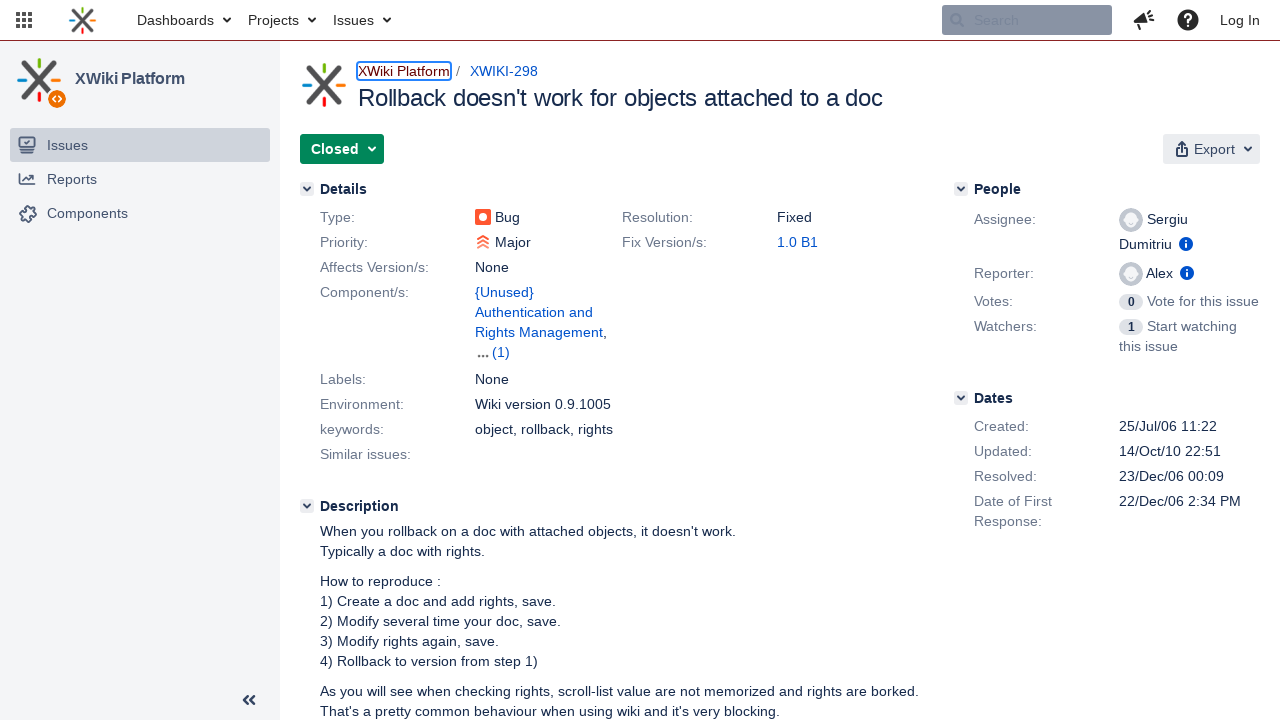

--- FILE ---
content_type: text/html;charset=UTF-8
request_url: https://jira.xwiki.org/browse/XWIKI-298
body_size: 1083
content:


<title>[XWIKI-298] Rollback doesn&#39;t work for objects attached to a doc</title>


    












    <div class="tabwrap aui-tabs horizontal-tabs aui-tabs-disabled">
        

        <ul id="issue-tabs" class="tabs-menu">
                                
            <li class="menu-item "
                id="all-tabpanel"
                data-id="all-tabpanel"
                data-key="com.atlassian.jira.plugin.system.issuetabpanels:all-tabpanel"
                data-label="All"
                data-href="/browse/XWIKI-298?page=com.atlassian.jira.plugin.system.issuetabpanels:all-tabpanel"
            >
                                    <a id="all-tabpanel" href="/browse/XWIKI-298?page=com.atlassian.jira.plugin.system.issuetabpanels:all-tabpanel" class="ajax-activity-content">All</a>
                            </li>
                                
            <li class="menu-item  active-tab active "
                id="comment-tabpanel"
                data-id="comment-tabpanel"
                data-key="com.atlassian.jira.plugin.system.issuetabpanels:comment-tabpanel"
                data-label="Comments"
                data-href="/browse/XWIKI-298?page=com.atlassian.jira.plugin.system.issuetabpanels:comment-tabpanel"
            >
                                    <a tabindex="0">Comments</a>
                            </li>
                                
            <li class="menu-item "
                id="worklog-tabpanel"
                data-id="worklog-tabpanel"
                data-key="com.atlassian.jira.plugin.system.issuetabpanels:worklog-tabpanel"
                data-label="Work Log"
                data-href="/browse/XWIKI-298?page=com.atlassian.jira.plugin.system.issuetabpanels:worklog-tabpanel"
            >
                                    <a id="worklog-tabpanel" href="/browse/XWIKI-298?page=com.atlassian.jira.plugin.system.issuetabpanels:worklog-tabpanel" class="ajax-activity-content">Work Log</a>
                            </li>
                                
            <li class="menu-item "
                id="changehistory-tabpanel"
                data-id="changehistory-tabpanel"
                data-key="com.atlassian.jira.plugin.system.issuetabpanels:changehistory-tabpanel"
                data-label="History"
                data-href="/browse/XWIKI-298?page=com.atlassian.jira.plugin.system.issuetabpanels:changehistory-tabpanel"
            >
                                    <a id="changehistory-tabpanel" href="/browse/XWIKI-298?page=com.atlassian.jira.plugin.system.issuetabpanels:changehistory-tabpanel" class="ajax-activity-content">History</a>
                            </li>
                                
            <li class="menu-item "
                id="activity-stream-issue-tab"
                data-id="activity-stream-issue-tab"
                data-key="com.atlassian.streams.streams-jira-plugin:activity-stream-issue-tab"
                data-label="Activity"
                data-href="/browse/XWIKI-298?page=com.atlassian.streams.streams-jira-plugin:activity-stream-issue-tab"
            >
                                    <a id="activity-stream-issue-tab" href="/browse/XWIKI-298?page=com.atlassian.streams.streams-jira-plugin:activity-stream-issue-tab" class="ajax-activity-content">Activity</a>
                            </li>
                </ul>

                    <div class="sortwrap">
                                    <button id="sort-button" class="issue-activity-sort-link aui-button aui-button-compact aui-button-subtle ajax-activity-content" data-tab-sort data-ajax="/browse/XWIKI-298?actionOrder=asc" data-order="asc" title="Click to view oldest first">
                        <span class="activity-tab-sort-label">Newest first</span>
                        <span class="aui-icon activity-tab-sort-down"></span>
                    </button>
                            </div>
                        <div class="tabs-pane active-pane"></div>
    </div>
    <div class="issuePanelWrapper">
        <div class="issuePanelProgress"></div>
        <div class="issuePanelContainer" id="issue_actions_container">
                                                


<div id="comment-12134" class="issue-data-block activity-comment twixi-block  expanded">
    <div class="twixi-wrap verbose actionContainer">
        <div class="action-head">
            <button aria-label="Collapse comment" title="Collapse comment" class="twixi icon-default aui-icon aui-icon-small aui-iconfont-expanded"></button>
            <div class="action-details">        
    
    
    
                



    <a class="user-hover user-avatar" rel="sdumitriu" id="commentauthor_12134_verbose" href="/secure/ViewProfile.jspa?name=sdumitriu"><span class="aui-avatar aui-avatar-xsmall"><span class="aui-avatar-inner"><img src="https://jira.xwiki.org/secure/useravatar?size=xsmall&amp;avatarId=10222" loading="lazy" alt="sdumitriu" /></span></span> Sergiu Dumitriu</a>
 added a comment  - <a href='/browse/XWIKI-298?focusedId=12134&page=com.atlassian.jira.plugin.system.issuetabpanels:comment-tabpanel#comment-12134' class='commentdate_12134_verbose subText comment-created-date-link'><span class='date user-tz' title='23/Dec/06 00:09'><time class='livestamp' datetime='2006-12-23T00:09:16+0100'>23/Dec/06 00:09</time></span></a>  </div>
        </div>
        <div class="action-body flooded"><p>Seems fixed in 1.0 Beta1</p> </div>
        <div class="action-links action-comment-actions">
                                </div>
    </div>
    <div class="twixi-wrap concise actionContainer">
        <div class="action-head">
            <button aria-label="Expand comment" title="Expand comment" class="twixi icon-default aui-icon aui-icon-small aui-iconfont-collapsed"></button>
            <div class="action-details flooded">
                        
    
    
    
                



    <a class="user-hover user-avatar" rel="sdumitriu" id="commentauthor_12134_concise" href="/secure/ViewProfile.jspa?name=sdumitriu"><span class="aui-avatar aui-avatar-xsmall"><span class="aui-avatar-inner"><img src="https://jira.xwiki.org/secure/useravatar?size=xsmall&amp;avatarId=10222" loading="lazy" alt="sdumitriu" /></span></span> Sergiu Dumitriu</a>
 added a comment  - <a href='/browse/XWIKI-298?focusedId=12134&page=com.atlassian.jira.plugin.system.issuetabpanels:comment-tabpanel#comment-12134' class='commentdate_12134_concise subText comment-created-date-link'><span class='date user-tz' title='23/Dec/06 00:09'><time class='livestamp' datetime='2006-12-23T00:09:16+0100'>23/Dec/06 00:09</time></span></a>                    Seems fixed in 1.0 Beta1              </div>
        </div>
    </div>
</div>
                                     


<div id="comment-12024" class="issue-data-block activity-comment twixi-block  expanded">
    <div class="twixi-wrap verbose actionContainer">
        <div class="action-head">
            <button aria-label="Collapse comment" title="Collapse comment" class="twixi icon-default aui-icon aui-icon-small aui-iconfont-expanded"></button>
            <div class="action-details">        
    
    
    
                



    <a class="user-hover user-avatar" rel="ludovic" id="commentauthor_12024_verbose" href="/secure/ViewProfile.jspa?name=ludovic"><span class="aui-avatar aui-avatar-xsmall"><span class="aui-avatar-inner"><img src="https://jira.xwiki.org/secure/useravatar?size=xsmall&amp;avatarId=10222" loading="lazy" alt="ludovic" /></span></span> Ludovic Dubost</a>
 added a comment  - <a href='/browse/XWIKI-298?focusedId=12024&page=com.atlassian.jira.plugin.system.issuetabpanels:comment-tabpanel#comment-12024' class='commentdate_12024_verbose subText comment-created-date-link'><span class='date user-tz' title='22/Dec/06 14:34'><time class='livestamp' datetime='2006-12-22T14:34:33+0100'>22/Dec/06 14:34</time></span></a>  </div>
        </div>
        <div class="action-body flooded"><p>These tasks need to be verified and put in the planning if these are bugs</p> </div>
        <div class="action-links action-comment-actions">
                                </div>
    </div>
    <div class="twixi-wrap concise actionContainer">
        <div class="action-head">
            <button aria-label="Expand comment" title="Expand comment" class="twixi icon-default aui-icon aui-icon-small aui-iconfont-collapsed"></button>
            <div class="action-details flooded">
                        
    
    
    
                



    <a class="user-hover user-avatar" rel="ludovic" id="commentauthor_12024_concise" href="/secure/ViewProfile.jspa?name=ludovic"><span class="aui-avatar aui-avatar-xsmall"><span class="aui-avatar-inner"><img src="https://jira.xwiki.org/secure/useravatar?size=xsmall&amp;avatarId=10222" loading="lazy" alt="ludovic" /></span></span> Ludovic Dubost</a>
 added a comment  - <a href='/browse/XWIKI-298?focusedId=12024&page=com.atlassian.jira.plugin.system.issuetabpanels:comment-tabpanel#comment-12024' class='commentdate_12024_concise subText comment-created-date-link'><span class='date user-tz' title='22/Dec/06 14:34'><time class='livestamp' datetime='2006-12-22T14:34:33+0100'>22/Dec/06 14:34</time></span></a>                    These tasks need to be verified and put in the planning if these are bugs              </div>
        </div>
    </div>
</div>
                                     </div>
    </div>
